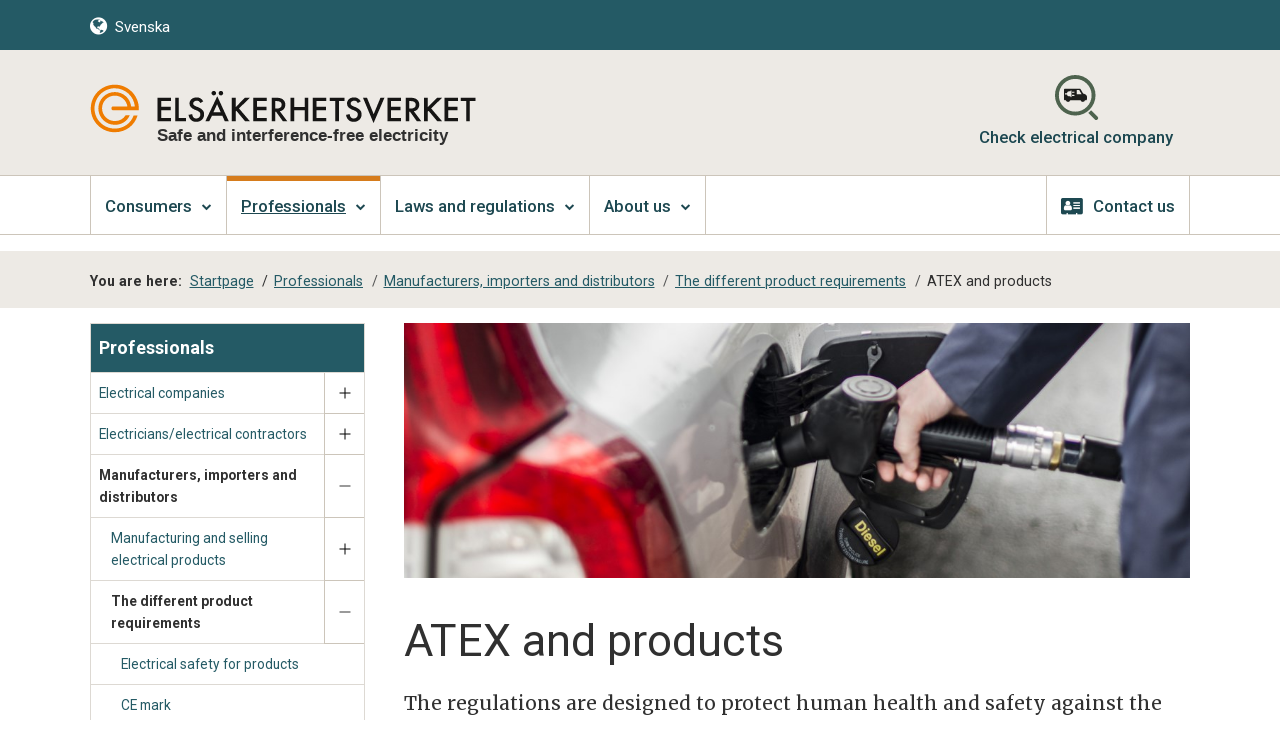

--- FILE ---
content_type: text/html; charset=utf-8
request_url: https://www.elsakerhetsverket.se/en/professionals/manufacturers-importers-and-distributors/the-different-product-requirements/atex-and-products/
body_size: 16456
content:


<!DOCTYPE HTML>

<!--[if lt IE 9]><html lang="en" class="no-js lt-ie9"><![endif]-->
<!--[if IE 9]><html lang="en" class="no-js ie9"><![endif]-->
<!--[if gt IE 9]><!-->
<html lang="en" class="no-js">
<!--<![endif]-->

<head>
    <meta charset="utf-8">

    <title>ATEX and products | Els&#228;kerhetsverket</title>
    <meta name='pageid' content="185558">
    <link href="/assets/sass/css?v=VU0R_1J2SE2BpKwvmlLUzYNNVZZBiOxRyWaLUv6A2fQ1" rel="stylesheet"/>

    <link rel="shortcut icon" href="/assets/images/favicon.ico">
    <link rel="canonical" href="https://www.elsakerhetsverket.se/en/professionals/manufacturers-importers-and-distributors/the-different-product-requirements/atex-and-products/" />
    <!-- Social -->
    <meta property="og:title" content="ATEX and products | Els&#228;kerhetsverket" />
    <meta property="og:description" content="The regulations are designed to protect human health and safety against the risks that may arise from the use of equipment and safety systems in potentially explosive atmospheres." />

    <meta property="og:url" content="https://www.elsakerhetsverket.se/en/professionals/manufacturers-importers-and-distributors/the-different-product-requirements/atex-and-products/">
    <meta property="og:site_name" content="Elsäkerhetsverket">
            <meta property="og:image" content="https://www.elsakerhetsverket.se/globalassets/bilder/1-toppbilder-1110x360/lag-och-ratt/atex-tankning-mostphotos.jpg">
    
    


<!-- SDG meta -->
<meta name="sdg-tag" content="sdg" />
<meta name="DC.ISO3166" content="SE" />
<meta name="DC.Service" content="information" />
<meta name="policy-code" content="M2" />
<!-- End of SDG meta-->



    <meta property="og:image" content="https://www.elsakerhetsverket.se/assets/images/framework/og_elsakerhetsverket.png">

    <!-- for Google -->
    <meta name="description" content="The regulations are designed to protect human health and safety against the risks that may arise from the use of equipment and safety systems in potentially explosive atmospheres.">
    <meta name="viewport" content="width=device-width, initial-scale=1.0">
    <!-- Misc -->
    <meta http-equiv="x-ua-compatible" content="IE=edge">
    <script src="/assets/js/libs/modernizr.custom.js"></script>
    <script src="/assets/js/responsive-switch.min.js"></script>

    <!--[if lt IE 9]>
    <script src="http://html5shim.googlecode.com/svn/trunk/html5.js"></script>
    <![endif]-->

    <script src='https://www.google.com/recaptcha/api.js' defer="defer"></script>

    <script type="text/javascript">
        window.addEventListener('CookieInformationConsentGiven', function (event) {
            var cookieCategories = ["cookie_cat_functional", "cookie_cat_statistic", "cookie_cat_marketing"];
            var consented = cookieCategories.filter(cat => window.CookieInformation.getConsentGivenFor(cat));
            window.dispatchEvent(new CustomEvent("elsak-cookieConsentGiven", { detail: consented }));
        });
    </script>

    
<script id="CookieConsent" src="https://policy.app.cookieinformation.com/uc.js" data-culture="EN" type="text/javascript"></script>


</head>

<body itemscope itemtype="http://schema.org/WebPage">
    <!--class=""-->

    



<header class="page-header">
    <div id="skip-links">
        <a class="gotocontent" href="#maincontent">Go to content</a>
        <a class="gotomenu" href="#nav-primary">Go to Main menu</a>
    </div>

    <!-- Netigate Widget -->
    <script>
        (function (w, d, s, o, f, js, fjs) {
            w["NetigateWidget"] = o;
            w[o] = w[o] || function () {
                (w[o].q = w[o].q || []).push(arguments);
            }, js = d.createElement(s), fjs = d.getElementsByTagName(s)[0], js.id = o, js.src = f, js.async = 1, fjs.parentNode.insertBefore(js, fjs);
        })(window, document, "script", "ntgtWidget", "https://widget.netigate.se/prod/widget.min.js?v=2026-01-14T09:1");
        ntgtWidget("widgetId", "981d64a7-7968-4d50-9068-ca4010efa337");

        function elsakSurveyInit() {
            document.removeEventListener("DOMContentLoaded", elsakSurveyInit);
            window.removeEventListener("load", elsakSurveyInit);

            if (!document.cookie.split(';').some(c => c.trim().split('=')[0] === 'elsakclosesurvey')) {
                window.ntgtWidgetTrigger = window.ntgtWidgetTrigger || function () { console.error("Problem getting and/or triggering survey"); };
                setTimeout(function () {
                    try {
                        ntgtWidgetTrigger();
                        var closeButton = document.querySelector('.ntgtCloseButton');
                        closeButton != null && closeButton.closest('div').parentNode.classList.add('survey-wrapper');

                        window.addEventListener("message", (event) => {
                            if (event.origin === "https://www.netigate.se" && event.data == "DONE!") {
                                var d = new Date();
                                d.setTime(d.getTime() + (7 * 24 * 60 * 60 * 1000));
                                document.cookie = 'elsakclosesurvey=true; expires=' + d.toUTCString() + '; path=/';
                            }
                        }, false);

                        closeButton.addEventListener('click', (e) => {
                            e.preventDefault();
                            var conf = confirm('Är du säker att du vill stänga undersökningsrutan?');
                            if (conf) {
                                var d = new Date();
                                d.setTime(d.getTime() + (7 * 24 * 60 * 60 * 1000));
                                document.cookie = 'elsakclosesurvey=true; expires=' + d.toUTCString() + '; path=/';
                                return;
                            }
                            e.stopPropagation();
                        });
                    }
                        catch { }
                }, 3000);
            }
        }

        document.addEventListener("DOMContentLoaded", elsakSurveyInit);
        window.addEventListener("load", elsakSurveyInit);
    </script>
    <!-- End Netigate Widget -->

    <div class="alert alert-top clearfix">
    </div>

    <!-- Banner-->

    <div class="page-header-bg">
        <div class="nav-audience-adapted-background ">
            <div class="l-centered ">
                <div id="audience-div" class="div-audience-adapted cart-active ">

                    <ul>





<li class="nav-item-secondary"><a itemprop="url" href="/"><div itemprop="name"> <span class="fa fa-globe"></span><div class='serviceText'>Svenska</div></div></a></li>













                    </ul>

                </div>

            </div>
        </div>
        <div class="l-centered padded">

            <div>
                <div itemscope itemtype="http://schema.org/Organization" class="logo">
                        <a href="/en/">
                            <img src="/assets/images/framework/elsakerhetsverket.svg" width="529" height="65" itemprop="logo" alt="Elsäkerhetsverket logotype, Link to startpage">
                            <span class="is-hidden" itemprop="name">Els&auml;kerhetsverket</span>
                            <div id="visionHeader" class="visionHeader">
                                
			Safe and interference-free electricity
		
                            </div>
                        </a>
                </div>

            </div>
            <div>
                <nav class="div-service div-top" aria-label="Hjälpmedelsmeny">
                    <ul itemscope="itemscope" itemtype="http://schema.org/SiteNavigationElement">



    <li class="nav-item-secondary hide-on-mobile-menu">
        <a itemprop="url" href="" aria-label="Koppla s&#228;kert">
            <div class="headerIcons  hide ">
                <svg class="svgIconWrapper kopplasakert" xmlns="http://www.w3.org/2000/svg" fill="none" viewBox="0 0 23 26">
                    <path class="svgIcon ks-top" d="M11.5 0c6.341 0 11.517 5.203 11.517 11.617H19.23c0-4.305-3.463-7.797-7.73-7.797h.017c-4.267 0-7.73 3.493-7.73 7.797H0C0 5.203 5.159 0 11.517 0H11.5z" />
                    <path class="svgIcon ks-middle" d="M15.1 10.459l-3.668 1.383L13.42 6.31c.102-.311-.189-.605-.498-.484L9.17 7.296 7.764 14.52a.383.383 0 0 0 .497.433l2.862-1.072-.24 2.818-1.028-.675.84 4.201 2.845-3.198-1.286.052 3.17-6.172c.155-.224-.068-.518-.325-.45z" />
                    <path class="svgIcon ks-bottom" d="M11.517 26C5.176 26 0 20.797 0 14.383h3.788c0 4.305 3.462 7.797 7.73 7.797H11.5c4.268 0 7.73-3.492 7.73-7.797h3.787C23.017 20.78 17.858 26 11.5 26h.017z" />
                </svg>
                <div class="serviceText">Koppla s&#228;kert</div>
            </div>
        </a>
    </li>
    <li class="nav-item-secondary hide-on-mobile-menu">
        <a itemprop="url" href="/kollaelforetaget/" aria-label="Check electrical company">
            <div class="headerIcons ">
                <svg class="svgIconWrapper checkelectricitycompany" xmlns="http://www.w3.org/2000/svg" viewBox="0 0 77.53 80.99">
                    <g data-name="Lager 2">
                        <g data-name="Lager 1">
                            <path class="cls-1" d="M50.71,33.37s-3.62-6.3-4.44-7.45a2.81,2.81,0,0,0-2.55-1.36H18.53a2.26,2.26,0,0,0-2.36,2.52V43.53c0,2.18,2.72,2.11,2.72,2.11h.83a4.08,4.08,0,0,0,7.73,0h18.8a4.08,4.08,0,0,0,7.74,0h1.07a2.37,2.37,0,0,0,2.56-2.27v-4C57.62,34.67,50.71,33.37,50.71,33.37ZM29.77,39.3c0,.42-.54.63-1,.63s-1-.21-1-.63v-.83H25.05a3.51,3.51,0,0,1-3.26-3c0-.12,0-.29-.28-.29H18.09l0-2.53h3.4c.29,0,.25-.17.28-.3a3.51,3.51,0,0,1,3.26-3h2.78v-1c0-.41.54-.62,1-.62s1,.21,1,.62Zm4.88-1.66h-4.1V35.77h4.1c.43,0,.65.52.65.94S35.08,37.64,34.65,37.64Zm0-5.82h-4.1V30h4.1c.43,0,.65.52.65.93S35.08,31.82,34.65,31.82Zm4.6,2.84V27.08h4.39L48,34.66Z" />
                            <path class="cls-2" d="M36.48,7A29.49,29.49,0,1,1,7,36.48,29.52,29.52,0,0,1,36.48,7m0-7A36.49,36.49,0,1,0,73,36.48,36.48,36.48,0,0,0,36.48,0Z" />
                            <path class="cls-2" d="M76.51,80a3.49,3.49,0,0,1-4.93,0L59.91,68.3l5.21-4.64L76.51,75A3.49,3.49,0,0,1,76.51,80Z" />
                        </g>
                    </g>
                </svg>
                <div class="serviceText">Check electrical company</div>
            </div>
        </a>
    </li>




                    </ul>
                </nav>
                <nav class="nav-mobile is-hidden is-invisible" aria-label="Hjälpmedelsmeny mobil">
                    <ul itemscope="itemscope" itemtype="http://schema.org/SiteNavigationElement">



        <li class="primary-menu  mobilemenuFirst">
            <a itemprop="url" href="/en/consumers/">
                <div itemprop="name">Consumers</div>
                <p itemprop="description">Consumers</p>
            </a>
                <ul>
                            <li class=" mobilemenuSub">
            <a href="/en/consumers/you-are-responsible-for-your-electricity/" title="You are responsible for your electricity">You are responsible for your electricity</a>
        </li>
        <li class="is-parent mobilemenuSub">
            <a href="/en/consumers/your-electrical-products/" title="Your electrical products">Your electrical products</a>
            <ul>
                        <li class=" mobilemenuSub">
            <a href="/en/consumers/your-electrical-products/check-your-electrical-products/" title="Check your electrical products">Check your electrical products</a>
        </li>
        <li class=" mobilemenuSub">
            <a href="/en/consumers/your-electrical-products/checklist-when-buying-products/" title="Checklist when buying products">Checklist when buying products</a>
        </li>
        <li class=" mobilemenuSub">
            <a href="/en/consumers/your-electrical-products/making-modifying-and-repairing-electrical-products/" title="Making, modifying and repairing electrical products">Making, modifying and repairing electrical products</a>
        </li>

            </ul>
        </li>
        <li class="is-parent mobilemenuSub">
            <a href="/en/consumers/your-electrical-system/" title="Your electrical system">Your electrical system</a>
            <ul>
                        <li class=" mobilemenuSub">
            <a href="/en/consumers/your-electrical-system/check-your-electrical-system/" title="Check your electrical system">Check your electrical system</a>
        </li>

            </ul>
        </li>
        <li class=" mobilemenuSub">
            <a href="/en/consumers/electrical-work-you-can-do-yourself/" title="Electrical work you can do yourself">Electrical work you can do yourself</a>
        </li>
        <li class=" mobilemenuSub">
            <a href="/en/consumers/when-you-hire-an-electrical-installation-company/" title="When you hire an electrical installation company">When you hire an electrical installation company</a>
        </li>
        <li class=" mobilemenuSub">
            <a href="/en/consumers/if-an-accident-happens/" title="If an accident happens">If an accident happens</a>
        </li>

                </ul>
        </li>
        <li class="primary-menu  mobilemenuFirst">
            <a itemprop="url" href="/en/professionals/">
                <div itemprop="name">Professionals</div>
                <p itemprop="description">Professionals</p>
            </a>
                <ul>
                            <li class="is-parent mobilemenuSub">
            <a href="/en/professionals/electrical-installation-companies/" title="Electrical companies">Electrical companies</a>
            <ul>
                        <li class="is-parent mobilemenuSub">
            <a href="/en/professionals/electrical-installation-companies/register-your-company/" title="Register your company">Register your company</a>
            <ul>
                        <li class=" mobilemenuSub">
            <a href="/en/professionals/electrical-installation-companies/register-your-company/registering-a-foreign-company/" title="Registering a foreign company">Registering a foreign company</a>
        </li>

            </ul>
        </li>
        <li class=" mobilemenuSub">
            <a href="/en/professionals/electrical-installation-companies/change-information-in-the-register/" title="Change information in the register">Change information in the register</a>
        </li>
        <li class=" mobilemenuSub">
            <a href="/en/professionals/electrical-installation-companies/corporate-responsibility/" title="Corporate responsibility">Corporate responsibility</a>
        </li>
        <li class=" mobilemenuSub">
            <a href="/en/professionals/electrical-installation-companies/self-audit-scheme/" title="Self audit scheme">Self audit scheme</a>
        </li>
        <li class="is-parent mobilemenuSub">
            <a href="/en/professionals/electrical-installation-companies/activity-types/" title="Activity types">Activity types</a>
            <ul>
                        <li class=" mobilemenuSub">
            <a href="/en/professionals/electrical-installation-companies/activity-types/link-between-activity-type-and-authorisation/" title="Link between activity type and authorisation">Link between activity type and authorisation</a>
        </li>

            </ul>
        </li>
        <li class=" mobilemenuSub">
            <a href="/en/professionals/electrical-installation-companies/compliance-officer/" title="Compliance officer">Compliance officer</a>
        </li>
        <li class=" mobilemenuSub">
            <a href="/en/professionals/electrical-installation-companies/which-companies-are-electrical-installation-companies/" title="Which companies are electrical installation companies?">Which companies are electrical installation companies?</a>
        </li>

            </ul>
        </li>
        <li class="is-parent mobilemenuSub">
            <a href="/en/professionals/authorised-electricians/" title="Electricians/electrical contractors">Electricians/electrical contractors</a>
            <ul>
                        <li class="is-parent mobilemenuSub">
            <a href="/en/professionals/authorised-electricians/if-you-are-an-authorised-electrician/" title="If you are an authorised electrician/electrical contractor">If you are an authorised electrician/electrical contractor</a>
            <ul>
                        <li class=" mobilemenuSub">
            <a href="/en/professionals/authorised-electricians/if-you-are-an-authorised-electrician/working-as-an-authorised-electrician/" title="Working as an authorised electrician/electrical contractor">Working as an authorised electrician/electrical contractor</a>
        </li>
        <li class=" mobilemenuSub">
            <a href="/en/professionals/authorised-electricians/if-you-are-an-authorised-electrician/compliance-officer/" title="Compliance officer">Compliance officer</a>
        </li>

            </ul>
        </li>
        <li class="is-parent mobilemenuSub">
            <a href="/en/professionals/authorised-electricians/becoming-an-authorised-electrician/" title="Becoming an authorised electrician/electrical contractor">Becoming an authorised electrician/electrical contractor</a>
            <ul>
                        <li class="is-parent mobilemenuSub">
            <a href="/en/professionals/authorised-electricians/becoming-an-authorised-electrician/qualifications-gained-abroad/" title="Qualifications gained abroad">Qualifications gained abroad</a>
            <ul>
                        <li class=" mobilemenuSub">
            <a href="/en/professionals/authorised-electricians/becoming-an-authorised-electrician/qualifications-gained-abroad/regulated-profession-in-the-eea/" title="Regulated profession in the EEA">Regulated profession in the EEA</a>
        </li>
        <li class=" mobilemenuSub">
            <a href="/en/professionals/authorised-electricians/becoming-an-authorised-electrician/qualifications-gained-abroad/regulated-education-in-the-eea/" title="Regulated education in the EEA">Regulated education in the EEA</a>
        </li>
        <li class=" mobilemenuSub">
            <a href="/en/professionals/authorised-electricians/becoming-an-authorised-electrician/qualifications-gained-abroad/education-from-a-country-outside-sweden/" title="Education from a country outside Sweden">Education from a country outside Sweden</a>
        </li>

            </ul>
        </li>
        <li class=" mobilemenuSub">
            <a href="/en/professionals/authorised-electricians/becoming-an-authorised-electrician/applying-for-authorisation/" title="Apply for authorisation">Apply for authorisation</a>
        </li>
        <li class=" mobilemenuSub">
            <a href="/en/professionals/authorised-electricians/becoming-an-authorised-electrician/education/" title="Education">Education</a>
        </li>
        <li class=" mobilemenuSub">
            <a href="/en/professionals/authorised-electricians/becoming-an-authorised-electrician/practical-experience/" title="Practical experience">Practical experience</a>
        </li>
        <li class=" mobilemenuSub">
            <a href="/en/professionals/authorised-electricians/becoming-an-authorised-electrician/requirements-for-a/" title="Requirements for A">Requirements for A</a>
        </li>
        <li class=" mobilemenuSub">
            <a href="/en/professionals/authorised-electricians/becoming-an-authorised-electrician/requirements-for-al/" title="Requirements for AL">Requirements for AL</a>
        </li>
        <li class=" mobilemenuSub">
            <a href="/en/professionals/authorised-electricians/becoming-an-authorised-electrician/requirements-for-b/" title="Requirements for B">Requirements for B</a>
        </li>

            </ul>
        </li>
        <li class="is-parent mobilemenuSub">
            <a href="/en/professionals/authorised-electricians/what-is-authorisation/" title="What is authorisation?">What is authorisation?</a>
            <ul>
                        <li class=" mobilemenuSub">
            <a href="/en/professionals/authorised-electricians/what-is-authorisation/authorisation-types/" title="Authorisation types">Authorisation types</a>
        </li>

            </ul>
        </li>
        <li class=" mobilemenuSub">
            <a href="/en/professionals/authorised-electricians/working-with-electrical-installations/" title="Working with electrical installations">Working with electrical installations</a>
        </li>

            </ul>
        </li>
        <li class="is-parent mobilemenuSub">
            <a href="/en/professionals/manufacturers-importers-and-distributors/" title="Manufacturers, importers and distributors">Manufacturers, importers and distributors</a>
            <ul>
                        <li class="is-parent mobilemenuSub">
            <a href="/en/professionals/manufacturers-importers-and-distributors/manufacturing-and-selling-electrical-products/" title="Manufacturing and selling electrical products">Manufacturing and selling electrical products</a>
            <ul>
                        <li class=" mobilemenuSub">
            <a href="/en/professionals/manufacturers-importers-and-distributors/manufacturing-and-selling-electrical-products/new-to-the-industry/" title="New to the industry">New to the industry</a>
        </li>
        <li class=" mobilemenuSub">
            <a href="/en/professionals/manufacturers-importers-and-distributors/manufacturing-and-selling-electrical-products/distributor/" title="Distributor">Distributor</a>
        </li>
        <li class=" mobilemenuSub">
            <a href="/en/professionals/manufacturers-importers-and-distributors/manufacturing-and-selling-electrical-products/manufacturer/" title="Manufacturer">Manufacturer</a>
        </li>
        <li class=" mobilemenuSub">
            <a href="/en/professionals/manufacturers-importers-and-distributors/manufacturing-and-selling-electrical-products/importer/" title="Importer">Importer</a>
        </li>

            </ul>
        </li>
        <li class="is-parent mobilemenuSub">
            <a href="/en/professionals/manufacturers-importers-and-distributors/the-different-product-requirements/" title="The different product requirements">The different product requirements</a>
            <ul>
                        <li class=" mobilemenuSub">
            <a href="/en/professionals/manufacturers-importers-and-distributors/the-different-product-requirements/electrical-safety-for-products/" title="Electrical safety for products">Electrical safety for products</a>
        </li>
        <li class=" mobilemenuSub">
            <a href="/en/professionals/manufacturers-importers-and-distributors/the-different-product-requirements/ce-mark/" title="CE mark">CE mark</a>
        </li>
        <li class=" mobilemenuSub">
            <a href="/en/professionals/manufacturers-importers-and-distributors/the-different-product-requirements/eu-declaration-of-conformity/" title="EU declaration of conformity">EU declaration of conformity</a>
        </li>
        <li class="is-parent mobilemenuSub">
            <a href="/en/professionals/manufacturers-importers-and-distributors/the-different-product-requirements/other-markings/" title="Other markings">Other markings</a>
            <ul>
                        <li class=" mobilemenuSub">
            <a href="/en/professionals/manufacturers-importers-and-distributors/the-different-product-requirements/other-markings/ip-code/" title="IP code">IP code</a>
        </li>
        <li class=" mobilemenuSub">
            <a href="/en/professionals/manufacturers-importers-and-distributors/the-different-product-requirements/other-markings/protection-classes-for-electrical-equipment/" title="Protection classes for electrical equipment">Protection classes for electrical equipment</a>
        </li>

            </ul>
        </li>
        <li class=" mobilemenuSub">
            <a href="/en/professionals/manufacturers-importers-and-distributors/the-different-product-requirements/emc-and-products/" title="EMC and products">EMC and products</a>
        </li>
        <li class=" mobilemenuSub">
            <a href="/en/professionals/manufacturers-importers-and-distributors/the-different-product-requirements/atex-and-products/" title="ATEX and products">ATEX and products</a>
        </li>
        <li class=" mobilemenuSub">
            <a href="/en/professionals/manufacturers-importers-and-distributors/the-different-product-requirements/electrically-safe-toys/" title="Electrically safe toys">Electrically safe toys</a>
        </li>
        <li class=" mobilemenuSub">
            <a href="/en/professionals/manufacturers-importers-and-distributors/the-different-product-requirements/mutual-recognition-of-goods/" title="Mutual recognition of goods">Mutual recognition of goods</a>
        </li>

            </ul>
        </li>
        <li class="is-parent mobilemenuSub">
            <a href="/en/professionals/manufacturers-importers-and-distributors/when-a-product-is-deficient/" title="When a product is deficient">When a product is deficient</a>
            <ul>
                        <li class=" mobilemenuSub">
            <a href="/en/professionals/manufacturers-importers-and-distributors/when-a-product-is-deficient/your-duty-to-provide-notifications/" title="Your duty to provide notifications">Your duty to provide notifications</a>
        </li>

            </ul>
        </li>

            </ul>
        </li>

                </ul>
        </li>
        <li class="primary-menu  mobilemenuFirst">
            <a itemprop="url" href="/en/laws-and-regulations/">
                <div itemprop="name">Laws and regulations</div>
                <p itemprop="description">Laws and regulations</p>
            </a>
                <ul>
                            <li class=" mobilemenuSub">
            <a href="/en/laws-and-regulations/regulations-in-numerical-order/" title="Regulations in numerical order">Regulations in numerical order</a>
        </li>
        <li class=" mobilemenuSub">
            <a href="/en/laws-and-regulations/repealed-regulations/" title="Repealed regulations">Repealed regulations</a>
        </li>
        <li class=" mobilemenuSub">
            <a href="/en/laws-and-regulations/report-illegal-electrical-installation-work-to-the-police/" title="Report illegal electrical installation work to the police">Report illegal electrical installation work to the police</a>
        </li>

                </ul>
        </li>
        <li class="primary-menu  mobilemenuFirst">
            <a itemprop="url" href="/en/about-us/">
                <div itemprop="name">About us</div>
                <p itemprop="description">About us</p>
            </a>
                <ul>
                            <li class="is-parent mobilemenuSub">
            <a href="/en/about-us/our-mission/" title="Our mission">Our mission</a>
            <ul>
                        <li class=" mobilemenuSub">
            <a href="/en/about-us/our-mission/electrical-accidents/" title="Electrical accidents">Electrical accidents</a>
        </li>
        <li class=" mobilemenuSub">
            <a href="/en/about-us/our-mission/product-safety/" title="Product safety">Product safety</a>
        </li>
        <li class=" mobilemenuSub">
            <a href="/en/about-us/our-mission/electrical-installations/" title="Electrical installations">Electrical installations</a>
        </li>
        <li class=" mobilemenuSub">
            <a href="/en/about-us/our-mission/electromagnetic-compatibility/" title="Electromagnetic compatibility">Electromagnetic compatibility</a>
        </li>

            </ul>
        </li>
        <li class=" mobilemenuSub">
            <a href="/en/about-us/organisation/" title="Organisation">Organisation</a>
        </li>
        <li class="is-parent mobilemenuSub">
            <a href="/en/about-us/personal-data-processing/" title="Personal data processing">Personal data processing</a>
            <ul>
                        <li class=" mobilemenuSub">
            <a href="/en/about-us/personal-data-processing/how-we-process-your-personal-data/" title="How we process your personal data">How we process your personal data</a>
        </li>
        <li class=" mobilemenuSub">
            <a href="/en/about-us/personal-data-processing/your-rights/" title="Your rights">Your rights</a>
        </li>
        <li class=" mobilemenuSub">
            <a href="/en/about-us/personal-data-processing/when-you-provide-personal-data/" title="When you provide personal data">When you provide personal data</a>
        </li>
        <li class=" mobilemenuSub">
            <a href="/en/about-us/personal-data-processing/social-media/" title="Social media">Social media</a>
        </li>

            </ul>
        </li>
        <li class="is-parent mobilemenuSub">
            <a href="/en/about-us/electrical-safety-in-sweden/" title="Electrical safety in Sweden">Electrical safety in Sweden</a>
            <ul>
                        <li class=" mobilemenuSub">
            <a href="/en/about-us/electrical-safety-in-sweden/the-owners-responsibility-for-the-electrical-installation/" title="The owner&#39;s responsibility for the electrical installation">The owner&#39;s responsibility for the electrical installation</a>
        </li>
        <li class=" mobilemenuSub">
            <a href="/en/about-us/electrical-safety-in-sweden/work-as-an-electrician/" title="Work as an electrician">Work as an electrician</a>
        </li>
        <li class=" mobilemenuSub">
            <a href="/en/about-us/electrical-safety-in-sweden/if-something-goes-wrong/" title="Has something gone wrong?">Has something gone wrong?</a>
        </li>
        <li class=" mobilemenuSub">
            <a href="/en/about-us/electrical-safety-in-sweden/selling-electrical-products/" title="Selling electrical products">Selling electrical products</a>
        </li>
        <li class=" mobilemenuSub">
            <a href="/en/about-us/electrical-safety-in-sweden/authorised-electrician/" title="Authorised electrician">Authorised electrician</a>
        </li>
        <li class=" mobilemenuSub">
            <a href="/en/about-us/electrical-safety-in-sweden/register-an-electrical-company/" title="Register an electrical company">Register an electrical company</a>
        </li>
        <li class=" mobilemenuSub">
            <a href="/en/about-us/electrical-safety-in-sweden/rules-and-responsibilities/" title="Rules and responsibilities">Rules and responsibilities</a>
        </li>
        <li class=" mobilemenuSub">
            <a href="/en/about-us/electrical-safety-in-sweden/self-audit-scheme/" title="Self audit scheme">Self audit scheme</a>
        </li>

            </ul>
        </li>

                </ul>
        </li>
        <li class="primary-menu  mobilemenuFirst">
            <a itemprop="url" href="/en/contact-us/">
                <div itemprop="name">Contact us</div>
                <p itemprop="description">Contact us</p>
            </a>
        </li>

<li class="seperator rightmenu_seperator">&nbsp;</li>
        <li class="right-menu">
            <a itemprop="url" href="/kollaelforetaget/">
                <div class="headerIcons ">
                    <img src="/assets/images/kollaelforetaget.svg" alt="" />
                    <div class="serviceText">Check electrical company</div>
                </div>
            </a>
        </li>






<li class="nav-item-secondary"><a itemprop="url" href="/"><div itemprop="name"> <span class="fa fa-globe"></span><div class='serviceText'>Svenska</div></div></a></li>
















    <li class="nav-item-secondary hide-on-mobile-menu">
        <a itemprop="url" href="" aria-label="Koppla s&#228;kert">
            <div class="headerIcons  hide ">
                <svg class="svgIconWrapper kopplasakert" xmlns="http://www.w3.org/2000/svg" fill="none" viewBox="0 0 23 26">
                    <path class="svgIcon ks-top" d="M11.5 0c6.341 0 11.517 5.203 11.517 11.617H19.23c0-4.305-3.463-7.797-7.73-7.797h.017c-4.267 0-7.73 3.493-7.73 7.797H0C0 5.203 5.159 0 11.517 0H11.5z" />
                    <path class="svgIcon ks-middle" d="M15.1 10.459l-3.668 1.383L13.42 6.31c.102-.311-.189-.605-.498-.484L9.17 7.296 7.764 14.52a.383.383 0 0 0 .497.433l2.862-1.072-.24 2.818-1.028-.675.84 4.201 2.845-3.198-1.286.052 3.17-6.172c.155-.224-.068-.518-.325-.45z" />
                    <path class="svgIcon ks-bottom" d="M11.517 26C5.176 26 0 20.797 0 14.383h3.788c0 4.305 3.462 7.797 7.73 7.797H11.5c4.268 0 7.73-3.492 7.73-7.797h3.787C23.017 20.78 17.858 26 11.5 26h.017z" />
                </svg>
                <div class="serviceText">Koppla s&#228;kert</div>
            </div>
        </a>
    </li>
    <li class="nav-item-secondary hide-on-mobile-menu">
        <a itemprop="url" href="/kollaelforetaget/" aria-label="Check electrical company">
            <div class="headerIcons ">
                <svg class="svgIconWrapper checkelectricitycompany" xmlns="http://www.w3.org/2000/svg" viewBox="0 0 77.53 80.99">
                    <g data-name="Lager 2">
                        <g data-name="Lager 1">
                            <path class="cls-1" d="M50.71,33.37s-3.62-6.3-4.44-7.45a2.81,2.81,0,0,0-2.55-1.36H18.53a2.26,2.26,0,0,0-2.36,2.52V43.53c0,2.18,2.72,2.11,2.72,2.11h.83a4.08,4.08,0,0,0,7.73,0h18.8a4.08,4.08,0,0,0,7.74,0h1.07a2.37,2.37,0,0,0,2.56-2.27v-4C57.62,34.67,50.71,33.37,50.71,33.37ZM29.77,39.3c0,.42-.54.63-1,.63s-1-.21-1-.63v-.83H25.05a3.51,3.51,0,0,1-3.26-3c0-.12,0-.29-.28-.29H18.09l0-2.53h3.4c.29,0,.25-.17.28-.3a3.51,3.51,0,0,1,3.26-3h2.78v-1c0-.41.54-.62,1-.62s1,.21,1,.62Zm4.88-1.66h-4.1V35.77h4.1c.43,0,.65.52.65.94S35.08,37.64,34.65,37.64Zm0-5.82h-4.1V30h4.1c.43,0,.65.52.65.93S35.08,31.82,34.65,31.82Zm4.6,2.84V27.08h4.39L48,34.66Z" />
                            <path class="cls-2" d="M36.48,7A29.49,29.49,0,1,1,7,36.48,29.52,29.52,0,0,1,36.48,7m0-7A36.49,36.49,0,1,0,73,36.48,36.48,36.48,0,0,0,36.48,0Z" />
                            <path class="cls-2" d="M76.51,80a3.49,3.49,0,0,1-4.93,0L59.91,68.3l5.21-4.64L76.51,75A3.49,3.49,0,0,1,76.51,80Z" />
                        </g>
                    </g>
                </svg>
                <div class="serviceText">Check electrical company</div>
            </div>
        </a>
    </li>




                    </ul>
                </nav>
            </div>
        </div>
    </div>



    <nav class="nav-primary in collapse " name="nav-primary" id="nav-primary" aria-label="Huvudnavigation">
        <div class=l-centered>
            <ul class="nav-items ">




    <li class="primary-menu has-children  topfirst">
        <!--class="is-expanded"-->
        <a itemprop="url" href="/en/consumers/">
            <div itemprop="name">Consumers</div>
        </a>
        

        <ul>
                <li class="  topsecond"><a href="/en/consumers/you-are-responsible-for-your-electricity/" class="topnavsub">You are responsible for your electricity</a></li>
    <li class="  topsecond"><a href="/en/consumers/your-electrical-products/" class="topnavsub">Your electrical products</a></li>
    <li class="  topsecond"><a href="/en/consumers/your-electrical-system/" class="topnavsub">Your electrical system</a></li>
    <li class="  topsecond"><a href="/en/consumers/electrical-work-you-can-do-yourself/" class="topnavsub">Electrical work you can do yourself</a></li>
    <li class="  topsecond"><a href="/en/consumers/when-you-hire-an-electrical-installation-company/" class="topnavsub">When you hire an electrical installation company</a></li>
    <li class="  topsecond"><a href="/en/consumers/if-an-accident-happens/" class="topnavsub">If an accident happens</a></li>

        </ul>
    </li>
    <li class="primary-menu is-expanded has-children  topfirst">
        <!--class="is-expanded"-->
        <a itemprop="url" href="/en/professionals/">
            <div itemprop="name">Professionals</div>
        </a>
        

        <ul>
                <li class="  topsecond"><a href="/en/professionals/electrical-installation-companies/" class="topnavsub">Electrical companies</a></li>
    <li class="  topsecond"><a href="/en/professionals/authorised-electricians/" class="topnavsub">Electricians/electrical contractors</a></li>
    <li class="  topsecond"><a href="/en/professionals/manufacturers-importers-and-distributors/" class="topnavsub">Manufacturers, importers and distributors</a></li>

        </ul>
    </li>
    <li class="primary-menu has-children  topfirst">
        <!--class="is-expanded"-->
        <a itemprop="url" href="/en/laws-and-regulations/">
            <div itemprop="name">Laws and regulations</div>
        </a>
        

        <ul>
                <li class="  topsecond"><a href="/en/laws-and-regulations/regulations-in-numerical-order/" class="topnavsub">Regulations in numerical order</a></li>
    <li class="  topsecond"><a href="/en/laws-and-regulations/repealed-regulations/" class="topnavsub">Repealed regulations</a></li>
    <li class="  topsecond"><a href="/en/laws-and-regulations/report-illegal-electrical-installation-work-to-the-police/" class="topnavsub">Report illegal electrical installation work to the police</a></li>

        </ul>
    </li>
    <li class="primary-menu has-children  topfirst">
        <!--class="is-expanded"-->
        <a itemprop="url" href="/en/about-us/">
            <div itemprop="name">About us</div>
        </a>
        

        <ul>
                <li class="  topsecond"><a href="/en/about-us/our-mission/" class="topnavsub">Our mission</a></li>
    <li class="  topsecond"><a href="/en/about-us/organisation/" class="topnavsub">Organisation</a></li>
    <li class="  topsecond"><a href="/en/about-us/personal-data-processing/" class="topnavsub">Personal data processing</a></li>
    <li class="  topsecond"><a href="/en/about-us/electrical-safety-in-sweden/" class="topnavsub">Electrical safety in Sweden</a></li>

        </ul>
    </li>
    <li class="primary-menu   topfirst">
        <!--class="is-expanded"-->
        <a itemprop="url" href="/en/contact-us/">
            <div itemprop="name">Contact us</div>
        </a>
        

        <ul>
            
        </ul>
    </li>



    

            </ul>
        </div>
    </nav>


</header>
    <div id="main-content" class="page-content" role="main">
        <div class="page-content-bg"></div>
        







<div class="nav-breadcrumbs">
    <div class="navWrapper l-centered">
        <span class="text"> You are here:  </span>
        <ul class="" itemscope="" itemtype="http://schema.org/WebPage">
            <li itemtype="http://data-vocabulary.org/Breadcrumb" itemscope="">
                <a itemprop="url" href="/en/">
                    <span itemprop="title">Startpage</span>
                </a>
            </li>
            <li class="divider">/</li>
                        <li itemtype="http://data-vocabulary.org/Breadcrumb" itemscope="">
                <a itemprop="url" href="/link/be1b436e0be74e12a761ddfcf75c20d1.aspx">
                    <span itemprop="title">Professionals</span>
                </a>
            </li>
            <li class="sep">/</li>
            <li itemtype="http://data-vocabulary.org/Breadcrumb" itemscope="">
                <a itemprop="url" href="/link/06065be96fe24b4fb31c66b89180bf08.aspx">
                    <span itemprop="title">Manufacturers, importers and distributors</span>
                </a>
            </li>
            <li class="sep">/</li>
            <li itemtype="http://data-vocabulary.org/Breadcrumb" itemscope="">
                <a itemprop="url" href="/link/a7ad95a713e849ebba402ae042be7bb3.aspx">
                    <span itemprop="title">The different product requirements</span>
                </a>
            </li>
            <li class="sep">/</li>
            <li itemscope="" itemtype="http://data-vocabulary.org/Breadcrumb">
                <span itemprop="title">ATEX and products</span>
            </li>

        </ul>
    </div>
</div>



<div class="l-centered l-flipped">
    <div class="pane page-wrapper">

        <div id="sidebar" class="l-size1of4 l-size1of1-tablet sidebar ">







<nav class="nav-secondary" aria-label="Sidnavigation">

		<div class="sub-nav-content" itemtype="http://schema.org/SiteNavigationElement" itemscope="itemscope">
            <div class="contentWrapper">
                <a class="h-secnav-heading" href="/en/professionals/">Professionals</a>
            </div>
				<ul class="navigation">
					            <li class="has-children parent   subfirst">
                <div class="contentWrapper">
                    <a href="/en/professionals/electrical-installation-companies/">Electrical companies</a>

                <button class="nav-toggle plus" aria-label="Submenu for Electrical companies" aria-expanded="false">
                    <img class="add" src="/assets/images/add.svg" alt="" />
                    <img class="remove hidden" src="/assets/images/remove.svg" alt="" />
                </button>
                </div>
				<ul>
								<li class="has-children parent   subsecond">
                <div class="contentWrapper">
                    <a href="/en/professionals/electrical-installation-companies/register-your-company/">Register your company</a>
                        <button class="nav-toggle plus" aria-label="Submenu for Register your company" aria-expanded="false">
							<img class="add" src="/assets/images/add.svg" alt="" />
							<img class="remove hidden" src="/assets/images/remove.svg" alt="" />
						</button>
                </div>
				<ul>
								<li class="  subthird">
                <div class="contentWrapper">
                    <a href="/en/professionals/electrical-installation-companies/register-your-company/registering-a-foreign-company/">Registering a foreign company</a>
                </div>
			</li>

				</ul>			
			</li>
			<li class="  subsecond">
                <div class="contentWrapper">
                    <a href="/en/professionals/electrical-installation-companies/change-information-in-the-register/">Change information in the register</a>
                </div>
			</li>
			<li class="  subsecond">
                <div class="contentWrapper">
                    <a href="/en/professionals/electrical-installation-companies/corporate-responsibility/">Corporate responsibility</a>
                </div>
			</li>
			<li class="  subsecond">
                <div class="contentWrapper">
                    <a href="/en/professionals/electrical-installation-companies/self-audit-scheme/">Self audit scheme</a>
                </div>
			</li>
			<li class="has-children parent   subsecond">
                <div class="contentWrapper">
                    <a href="/en/professionals/electrical-installation-companies/activity-types/">Activity types</a>
                        <button class="nav-toggle plus" aria-label="Submenu for Activity types" aria-expanded="false">
							<img class="add" src="/assets/images/add.svg" alt="" />
							<img class="remove hidden" src="/assets/images/remove.svg" alt="" />
						</button>
                </div>
				<ul>
								<li class="  subthird">
                <div class="contentWrapper">
                    <a href="/en/professionals/electrical-installation-companies/activity-types/link-between-activity-type-and-authorisation/">Link between activity type and authorisation</a>
                </div>
			</li>

				</ul>			
			</li>
			<li class="  subsecond">
                <div class="contentWrapper">
                    <a href="/en/professionals/electrical-installation-companies/compliance-officer/">Compliance officer</a>
                </div>
			</li>
			<li class="  subsecond">
                <div class="contentWrapper">
                    <a href="/en/professionals/electrical-installation-companies/which-companies-are-electrical-installation-companies/">Which companies are electrical installation companies?</a>
                </div>
			</li>

				</ul>
            </li>
            <li class="has-children parent   subfirst">
                <div class="contentWrapper">
                    <a href="/en/professionals/authorised-electricians/">Electricians/electrical contractors</a>

                <button class="nav-toggle plus" aria-label="Submenu for Electricians/electrical contractors" aria-expanded="false">
                    <img class="add" src="/assets/images/add.svg" alt="" />
                    <img class="remove hidden" src="/assets/images/remove.svg" alt="" />
                </button>
                </div>
				<ul>
								<li class="has-children parent   subsecond">
                <div class="contentWrapper">
                    <a href="/en/professionals/authorised-electricians/if-you-are-an-authorised-electrician/">If you are an authorised electrician/electrical contractor</a>
                        <button class="nav-toggle plus" aria-label="Submenu for If you are an authorised electrician/electrical contractor" aria-expanded="false">
							<img class="add" src="/assets/images/add.svg" alt="" />
							<img class="remove hidden" src="/assets/images/remove.svg" alt="" />
						</button>
                </div>
				<ul>
								<li class="  subthird">
                <div class="contentWrapper">
                    <a href="/en/professionals/authorised-electricians/if-you-are-an-authorised-electrician/working-as-an-authorised-electrician/">Working as an authorised electrician/electrical contractor</a>
                </div>
			</li>
			<li class="  subthird">
                <div class="contentWrapper">
                    <a href="/en/professionals/authorised-electricians/if-you-are-an-authorised-electrician/compliance-officer/">Compliance officer</a>
                </div>
			</li>

				</ul>			
			</li>
			<li class="has-children parent   subsecond">
                <div class="contentWrapper">
                    <a href="/en/professionals/authorised-electricians/becoming-an-authorised-electrician/">Becoming an authorised electrician/electrical contractor</a>
                        <button class="nav-toggle plus" aria-label="Submenu for Becoming an authorised electrician/electrical contractor" aria-expanded="false">
							<img class="add" src="/assets/images/add.svg" alt="" />
							<img class="remove hidden" src="/assets/images/remove.svg" alt="" />
						</button>
                </div>
				<ul>
								<li class="has-children parent   subthird">
                <div class="contentWrapper">
                    <a href="/en/professionals/authorised-electricians/becoming-an-authorised-electrician/qualifications-gained-abroad/">Qualifications gained abroad</a>
                        <button class="nav-toggle plus" aria-label="Submenu for Qualifications gained abroad" aria-expanded="false">
							<img class="add" src="/assets/images/add.svg" alt="" />
							<img class="remove hidden" src="/assets/images/remove.svg" alt="" />
						</button>
                </div>
				<ul>
						<li class="   subforth">
        <div class="contentWrapper">
            <a href="/en/professionals/authorised-electricians/becoming-an-authorised-electrician/qualifications-gained-abroad/regulated-profession-in-the-eea/">Regulated profession in the EEA</a>
        </div>
	</li>
	<li class="   subforth">
        <div class="contentWrapper">
            <a href="/en/professionals/authorised-electricians/becoming-an-authorised-electrician/qualifications-gained-abroad/regulated-education-in-the-eea/">Regulated education in the EEA</a>
        </div>
	</li>
	<li class="   subforth">
        <div class="contentWrapper">
            <a href="/en/professionals/authorised-electricians/becoming-an-authorised-electrician/qualifications-gained-abroad/education-from-a-country-outside-sweden/">Education from a country outside Sweden</a>
        </div>
	</li>

				</ul>		
			</li>
			<li class="  subthird">
                <div class="contentWrapper">
                    <a href="/en/professionals/authorised-electricians/becoming-an-authorised-electrician/applying-for-authorisation/">Apply for authorisation</a>
                </div>
			</li>
			<li class="  subthird">
                <div class="contentWrapper">
                    <a href="/en/professionals/authorised-electricians/becoming-an-authorised-electrician/education/">Education</a>
                </div>
			</li>
			<li class="  subthird">
                <div class="contentWrapper">
                    <a href="/en/professionals/authorised-electricians/becoming-an-authorised-electrician/practical-experience/">Practical experience</a>
                </div>
			</li>
			<li class="  subthird">
                <div class="contentWrapper">
                    <a href="/en/professionals/authorised-electricians/becoming-an-authorised-electrician/requirements-for-a/">Requirements for A</a>
                </div>
			</li>
			<li class="  subthird">
                <div class="contentWrapper">
                    <a href="/en/professionals/authorised-electricians/becoming-an-authorised-electrician/requirements-for-al/">Requirements for AL</a>
                </div>
			</li>
			<li class="  subthird">
                <div class="contentWrapper">
                    <a href="/en/professionals/authorised-electricians/becoming-an-authorised-electrician/requirements-for-b/">Requirements for B</a>
                </div>
			</li>

				</ul>			
			</li>
			<li class="has-children parent   subsecond">
                <div class="contentWrapper">
                    <a href="/en/professionals/authorised-electricians/what-is-authorisation/">What is authorisation?</a>
                        <button class="nav-toggle plus" aria-label="Submenu for What is authorisation?" aria-expanded="false">
							<img class="add" src="/assets/images/add.svg" alt="" />
							<img class="remove hidden" src="/assets/images/remove.svg" alt="" />
						</button>
                </div>
				<ul>
								<li class="  subthird">
                <div class="contentWrapper">
                    <a href="/en/professionals/authorised-electricians/what-is-authorisation/authorisation-types/">Authorisation types</a>
                </div>
			</li>

				</ul>			
			</li>
			<li class="  subsecond">
                <div class="contentWrapper">
                    <a href="/en/professionals/authorised-electricians/working-with-electrical-installations/">Working with electrical installations</a>
                </div>
			</li>

				</ul>
            </li>
            <li class="has-children parent  active expanded  subfirst">
                <div class="contentWrapper">
                    <a href="/en/professionals/manufacturers-importers-and-distributors/">Manufacturers, importers and distributors</a>

                        <button class="nav-toggle minus" aria-label="Submenu for Manufacturers, importers and distributors" aria-expanded="false">
							<img class="addParent hidden" src="/assets/images/add.svg" alt="" />
							<img class="removeParent" src="/assets/images/remove.svg" alt="" />
						</button>
                </div>
				<ul>
								<li class="has-children parent   subsecond">
                <div class="contentWrapper">
                    <a href="/en/professionals/manufacturers-importers-and-distributors/manufacturing-and-selling-electrical-products/">Manufacturing and selling electrical products</a>
                        <button class="nav-toggle plus" aria-label="Submenu for Manufacturing and selling electrical products" aria-expanded="false">
							<img class="add" src="/assets/images/add.svg" alt="" />
							<img class="remove hidden" src="/assets/images/remove.svg" alt="" />
						</button>
                </div>
				<ul>
								<li class="  subthird">
                <div class="contentWrapper">
                    <a href="/en/professionals/manufacturers-importers-and-distributors/manufacturing-and-selling-electrical-products/new-to-the-industry/">New to the industry</a>
                </div>
			</li>
			<li class="  subthird">
                <div class="contentWrapper">
                    <a href="/en/professionals/manufacturers-importers-and-distributors/manufacturing-and-selling-electrical-products/distributor/">Distributor</a>
                </div>
			</li>
			<li class="  subthird">
                <div class="contentWrapper">
                    <a href="/en/professionals/manufacturers-importers-and-distributors/manufacturing-and-selling-electrical-products/manufacturer/">Manufacturer</a>
                </div>
			</li>
			<li class="  subthird">
                <div class="contentWrapper">
                    <a href="/en/professionals/manufacturers-importers-and-distributors/manufacturing-and-selling-electrical-products/importer/">Importer</a>
                </div>
			</li>

				</ul>			
			</li>
			<li class="has-children parent  active expanded  subsecond">
                <div class="contentWrapper">
                    <a href="/en/professionals/manufacturers-importers-and-distributors/the-different-product-requirements/">The different product requirements</a>
                        <button class="nav-toggle minus" aria-label="Submenu for The different product requirements" aria-expanded="false">
							<img class="addParent hidden" src="/assets/images/add.svg" alt="" />
							<img class="removeParent" src="/assets/images/remove.svg" alt="" />						
						</button>
                </div>
				<ul>
								<li class="  subthird">
                <div class="contentWrapper">
                    <a href="/en/professionals/manufacturers-importers-and-distributors/the-different-product-requirements/electrical-safety-for-products/">Electrical safety for products</a>
                </div>
			</li>
			<li class="  subthird">
                <div class="contentWrapper">
                    <a href="/en/professionals/manufacturers-importers-and-distributors/the-different-product-requirements/ce-mark/">CE mark</a>
                </div>
			</li>
			<li class="  subthird">
                <div class="contentWrapper">
                    <a href="/en/professionals/manufacturers-importers-and-distributors/the-different-product-requirements/eu-declaration-of-conformity/">EU declaration of conformity</a>
                </div>
			</li>
			<li class="has-children parent   subthird">
                <div class="contentWrapper">
                    <a href="/en/professionals/manufacturers-importers-and-distributors/the-different-product-requirements/other-markings/">Other markings</a>
                        <button class="nav-toggle plus" aria-label="Submenu for Other markings" aria-expanded="false">
							<img class="add" src="/assets/images/add.svg" alt="" />
							<img class="remove hidden" src="/assets/images/remove.svg" alt="" />
						</button>
                </div>
				<ul>
						<li class="   subforth">
        <div class="contentWrapper">
            <a href="/en/professionals/manufacturers-importers-and-distributors/the-different-product-requirements/other-markings/ip-code/">IP code</a>
        </div>
	</li>
	<li class="   subforth">
        <div class="contentWrapper">
            <a href="/en/professionals/manufacturers-importers-and-distributors/the-different-product-requirements/other-markings/protection-classes-for-electrical-equipment/">Protection classes for electrical equipment</a>
        </div>
	</li>

				</ul>		
			</li>
			<li class="  subthird">
                <div class="contentWrapper">
                    <a href="/en/professionals/manufacturers-importers-and-distributors/the-different-product-requirements/emc-and-products/">EMC and products</a>
                </div>
			</li>
			<li class=" active  subthird">
                <div class="contentWrapper">
                    <a href="/en/professionals/manufacturers-importers-and-distributors/the-different-product-requirements/atex-and-products/">ATEX and products</a>
                </div>
			</li>
			<li class="  subthird">
                <div class="contentWrapper">
                    <a href="/en/professionals/manufacturers-importers-and-distributors/the-different-product-requirements/electrically-safe-toys/">Electrically safe toys</a>
                </div>
			</li>
			<li class="  subthird">
                <div class="contentWrapper">
                    <a href="/en/professionals/manufacturers-importers-and-distributors/the-different-product-requirements/mutual-recognition-of-goods/">Mutual recognition of goods</a>
                </div>
			</li>

				</ul>			
			</li>
			<li class="has-children parent   subsecond">
                <div class="contentWrapper">
                    <a href="/en/professionals/manufacturers-importers-and-distributors/when-a-product-is-deficient/">When a product is deficient</a>
                        <button class="nav-toggle plus" aria-label="Submenu for When a product is deficient" aria-expanded="false">
							<img class="add" src="/assets/images/add.svg" alt="" />
							<img class="remove hidden" src="/assets/images/remove.svg" alt="" />
						</button>
                </div>
				<ul>
								<li class="  subthird">
                <div class="contentWrapper">
                    <a href="/en/professionals/manufacturers-importers-and-distributors/when-a-product-is-deficient/your-duty-to-provide-notifications/">Your duty to provide notifications</a>
                </div>
			</li>

				</ul>			
			</li>

				</ul>
            </li>

				</ul>
		</div>
</nav>



            


        </div>
        <div class="l-size3of4 content l-size1of1-tablet">

            



<div class="clearfix">
    <article>
        <div id="maincontent" class="maincontent" name="maincontent">
                <div class="media-wrapper">
                    <img src="/globalassets/bilder/1-toppbilder-1110x360/lag-och-ratt/atex-tankning-mostphotos.jpg?w=1110&amp;h=360&amp;mode=crop" alt="Bil som tankas p&#229; bensinstation." />
                </div>
            <h1 >ATEX and products</h1>
            <p class="t-preamble" >The regulations are designed to protect human health and safety against the risks that may arise from the use of equipment and safety systems in potentially explosive atmospheres.</p>
            <div class="t-rte t-fontsize-17" >
                <p>The acronym ATEX is short for the French expression Atmosph&egrave;res Explosibles &ndash; explosive atmospheres. The regulations place great importance on the health and safety of workers, and the rules cover property and domestic animals too. There is an EU-wide directive ensuring that all Member States apply the same regulations and guarantee the free movement of goods. It is called Directive 2014/34/EU on equipment and protective systems intended for use in potentially explosive atmospheres, or the ATEX Directive.</p>
<h2>Area of application</h2>
<p>The corresponding regulations of the National Electrical Safety Board concern electrical equipment and protective systems intended for use in potentially explosive environments. The regulations also cover components designed to be installed within such equipment or protective systems.</p>
<p>Furthermore, the regulations are applicable to electrical safety, monitoring and control devices which are intended for use outside a potentially explosive environment but which are necessary in order to ensure that equipment and protective systems can operate safely with regard to the risk of explosion.</p>
<h2>Guidelines for the ATEX Directive 2014/34/EU</h2>
<p>The ATEX guidelines are intended as a manual for people affected by Directive 2014/34/EU and ensuring that everyone applies the Directive consistently. The committee's interpretations are an important part of the guidelines. The committee also provides examples of how the Directive applies to equipment designed to work with interfaces with various potentially explosive environments. The guidelines are supported by the European Commission. The committees involved are ATEX-ADCO (Administration Cooperation) and ATEX-WG/SC (Working Group/Standing Committee).</p>
            </div>

        </div>
    </article>
</div>
<div class="listarea">
    
    <h2 class="more-box-header"><span class="fa fa-chain"></span><span>More information</span></h2>
    <div class="page-more-box">
        <div class="l-size1of2 pull-left">
<ul class="unstyled link-item-list">
        <li>
            
			<div>
				<a href="/en/professionals/manufacturers-importers-and-distributors/the-different-product-requirements/eu-declaration-of-conformity/">
					EU declaration of conformity
				</a>
			</div>
        </li>
</ul>


        </div>
        <div class="l-size1of2 pull-right">
        </div>
    </div>


</div>
<div class="mainarea">
    
</div>
<div class="page-author page-more-box">

        <div class="l-size1of2 pull-left">
            <a href="https://europa.eu/youreurope/index.htm#en"
               aria-label="Your Europe"
               target="_blank">
                <img class="footerImage desktop" src="/contentassets/d2f01312a5b04e8daee66a7012c2a812/your-europe.png" alt="Your Europe - This webpage is part of an EU quality network." />
                <img class="footerImage mobile" src="/contentassets/d2f01312a5b04e8daee66a7012c2a812/your-europe.png" alt="Your Europe - This webpage is part of an EU quality network." />
                <p class="is-hidden"></p>
            </a>
        </div>        

        <div class="l-size1of2 pull-right sdgButtonWrapper">
            <a class="btn-primary-blue medium one-icon sdgButton" href="https://foq.youreurope.europa.eu/info-service-noft" 
               aria-label="Help us improve" 
               target="_blank">
                <img class="playbtnIcon" src="/assets/images/feedback-ikon.png" alt="" aria-hidden="true">
                <span class="text">Help us improve</span>
            </a>
        </div>
    <div class="page-authorTextWrapper">
        <div class="contactEdit">

            <div class="l-size1of2 pull-right text-right">Last reviewed: <span>2025-03-27</span></div>
        </div>

        <div class="social">



<div class="toolbar-share">
    <h2>Share content with others</h2>
    <ul class="shareList">
        <li>
            <a href="mailto:?subject=ATEX%20and%20products&amp;body=https://www.elsakerhetsverket.se/en/professionals/manufacturers-importers-and-distributors/the-different-product-requirements/atex-and-products/"
               title="Email" target="_top" aria-label="Share by email">
                <span class="fa fa-envelope" aria-hidden="true"></span>
                <span>Email</span>
            </a>
        </li>
        <li>
            <a class="no-newwindow-icon" href="https://www.facebook.com/sharer/sharer.php?u=https://www.elsakerhetsverket.se/en/professionals/manufacturers-importers-and-distributors/the-different-product-requirements/atex-and-products/"
               title="Facebook" target="_blank" aria-label="Share on Facebook">
                <span class="fa fa-facebook" aria-hidden="true"></span>
                <span>Facebook</span>
            </a>
        </li>
        <li>
            <a class="no-newwindow-icon" href="https://www.linkedin.com/shareArticle?mini=true&amp;url=https://www.elsakerhetsverket.se/en/professionals/manufacturers-importers-and-distributors/the-different-product-requirements/atex-and-products/"
               title="LinkedIn" target="_blank" aria-label="Share on LinkedIn">
                <span class="fa fa-linkedin" aria-hidden="true"></span>
                <span>LinkedIn</span>
            </a>
        </li>
        <li>
            <a class="no-newwindow-icon" href="https://twitter.com/intent/tweet?text=ATEX%20and%20products&amp;url=https://www.elsakerhetsverket.se/en/professionals/manufacturers-importers-and-distributors/the-different-product-requirements/atex-and-products/"
               title="X" target="_blank">
                <span class="fa twitter-img">
                    <svg xmlns="http://www.w3.org/2000/svg" viewBox="0 0 448 512">
                        <!--!Font Awesome Free 6.5.1 by fontawesome - https://fontawesome.com License - https://fontawesome.com/license/free Copyright 2024 Fonticons, Inc.-->
                        <path class="background" d="M64 32C28.7 32 0 60.7 0 96V416c0 35.3 28.7 64 64 64H384c35.3 0 64-28.7 64-64V96c0-35.3-28.7-64-64-64H64zm297.1 84L257.3 234.6 379.4 396H283.8L209 298.1 123.3 396H75.8l111-126.9L69.7 116h98l67.7 89.5L313.6 116h47.5zM323.3 367.6L153.4 142.9H125.1L296.9 367.6h26.3z" />
                    </svg>
                </span>
                <span aria-label="Share on X">X</span>
            </a>
        </li>
        <li>
            <a href="javascript:window.print()"
               title="Print">
                <span class="fa fa-print" aria-hidden="true"></span>
                <span>Print</span>
            </a>
        </li>
    </ul>
</div>
        </div>
    </div>



</div>


        </div>
    </div>
</div> 
    </div>



<footer class="page-footer">
    <div class="page-footer-bg">
        <h2 class="is-hidden">Sidfotsnavigation</h2>

        <div class="l-centered">
            <div class="l-size1of4 l-size1of1-phone footerBlock">
                    <img src="/contentassets/d2f01312a5b04e8daee66a7012c2a812/subscriptionimage.gif" alt="Logo " />
                                    <p class="infoTextFooter">Our mission is to ensure a high level of electrical safety and to prevent interference between electrical equipment.</p>

            </div>
            <div class="l-size1of4 l-size1of1-phone footerBlock">
                            </div>
            <div class="l-size1of4 l-size1of1-phone footerBlock">
                    <h2>Shortcuts</h2>
                <ul class="nav-quicklinks">

                            <li><a href="/en/professionals/electrical-installation-companies/register-your-company/">Register your company</a></li>
                            <li><a href="/en/professionals/authorised-electricians/becoming-an-authorised-electrician/applying-for-authorisation/">Applying for authorisation</a></li>
                            <li><a href="/en/laws-and-regulations/">Laws and regulations</a></li>
                </ul>
            </div>
            <div class="l-size1of4 l-size1of1-phone footerBlock">
                    <h2>About the website</h2>
                                    <ul class="web-links">
                            <li><a href="/en/contact-us/">Contact us</a></li>
                            <li><a href="/en/about-us/personal-data-processing/">Personal data processing</a></li>
                    </ul>
            </div>
        </div>
    </div>
    <div class="clearfix"></div>
    <div id="visionFooter" class="visionFooter">
        
			Safe and interference-free electricity
		
    </div>
    <div class="nav-follow">
        <div class="follow-wrapper l-centered">
        </div>
    </div>
</footer>

    <script>
        var mainConfig = {
            jsUrl: '/assets/js'
        };
    </script>

    <script data-main="/assets/js/main" src="/assets/js/libs/require.js"></script>

    <script src="https://esmaker.net/feedback/InitFeedbackWidget/57f65e27-768b-4108-83ea-79d1cea6cf19.js" type="text/javascript"></script>
    <script type="text/javascript" src="https://dl.episerver.net/13.6.1/epi-util/find.js"></script>
<script type="text/javascript">
if(FindApi){var api = new FindApi();api.setApplicationUrl('/');api.setServiceApiBaseUrl('/find_v2/');api.processEventFromCurrentUri();api.bindWindowEvents();api.bindAClickEvent();api.sendBufferedEvents();}
</script>

    <script type="text/javascript">
/*<![CDATA[*/
(function() {
      var requiredCookieCat = "cookie_cat_statistic";
      var src = '//siteimproveanalytics.com/js/siteanalyze_7199.js';

      window.addEventListener("elsak-cookieConsentGiven", function (eventData) {
        const data = eventData.detail;
        if (data == null || !data.includes(requiredCookieCat)) {
          _sz.push(['notrack']);
          var c = {
            domain: _sz.analytics.cookie.domain,
            secure: _sz.analytics.cookie.secure,
            sameSite: _sz.analytics.cookie.sameSite,
          };

          _sz.core.cookie(_sz.analytics.cookie.name,null,c);
        }
        else {
          _sz.analytics.getsessid();
          _sz.push(['notrack', false]);
        }
      });

    var sz = document.createElement('script'); sz.type = 'text/javascript'; sz.async = true;
    sz.src = ''; sz.setAttribute('data-consent-src', src);
    sz.setAttribute('data-category-consent', requiredCookieCat)
    var s = document.getElementsByTagName('script')[0]; s.parentNode.insertBefore(sz, s);
})();
/*]]>*/
</script>
</body>

</html>


--- FILE ---
content_type: image/svg+xml
request_url: https://www.elsakerhetsverket.se/assets/images/framework/elsakerhetsverket.svg
body_size: 1473
content:
<?xml version="1.0" encoding="utf-8"?>
<!-- Generator: Adobe Illustrator 18.0.0, SVG Export Plug-In . SVG Version: 6.00 Build 0)  -->
<!DOCTYPE svg PUBLIC "-//W3C//DTD SVG 1.1//EN" "http://www.w3.org/Graphics/SVG/1.1/DTD/svg11.dtd">
<svg version="1.1" id="Layer_1" xmlns="http://www.w3.org/2000/svg" xmlns:xlink="http://www.w3.org/1999/xlink" x="0px" y="0px"
	 viewBox="0 0 529 65" enable-background="new 0 0 529 65" xml:space="preserve">
<g>
	<g>
		<path fill="none" d="M430.8,27.5c0-3.2-2.2-4.8-6.7-4.8h-1.7v10h1.5C428.4,32.7,430.8,30.9,430.8,27.5z"/>
		<path fill="none" d="M253.5,27.5c0-3.2-2.2-4.8-6.7-4.8h-1.7v10h1.5C251.3,32.7,253.5,30.9,253.5,27.5z"/>
		<polygon fill="none" points="163.2,37.6 173,37.6 168.3,26.9 		"/>
		<polygon fill="#161514" points="89.4,49.7 107.1,49.7 107.1,45.2 94.3,45.2 94.3,34.8 106.8,34.8 106.8,30.3 94.3,30.3 94.3,22.7 
			107.1,22.7 107.1,18.2 89.4,18.2 		"/>
		<polygon fill="#161514" points="117.5,18.2 112.7,18.2 112.7,49.7 126.9,49.7 126.9,45.2 117.5,45.2 		"/>
		<path fill="#161514" d="M143.1,30.9l-3.2-1.2c-2.3-1-3.5-2.2-3.5-3.7c0-1.1,0.5-2.1,1.4-2.7c0.9-0.7,2-1.1,3.3-1.1
			c1.1,0,2,0.2,2.7,0.6c0.6,0.4,1.4,1.2,2.1,2.5l3.9-2.2c-2.1-3.5-4.9-5.3-8.6-5.3c-2.7,0-5.1,0.7-6.9,2.3c-1.8,1.6-2.7,3.6-2.7,5.9
			c0,3.5,2.2,6.2,6.5,8l3.1,1.2c0.9,0.4,1.5,0.7,2.1,1.1c0.6,0.4,1.1,0.7,1.5,1.2c0.4,0.4,0.6,0.9,0.9,1.4c0.1,0.5,0.2,1.1,0.2,1.7
			c0,1.5-0.5,2.7-1.5,3.8c-1,1-2.2,1.5-3.8,1.5c-2,0-3.3-0.6-4.3-2.1c-0.5-0.7-1-2-1.1-3.8l-4.9,1.1c0.5,3,1.6,5.2,3.3,6.8
			c1.8,1.6,4.1,2.5,6.9,2.5c3,0,5.4-1,7.4-2.8s3-4.3,3-7.2c0-2.2-0.6-3.9-1.8-5.4C147.6,33.3,145.7,32,143.1,30.9z"/>
		<path fill="#161514" d="M163.7,15.2c0.9,0,1.5-0.2,2.1-0.9c0.6-0.6,0.9-1.2,0.9-2.1s-0.2-1.5-0.9-2.1c-0.6-0.6-1.2-0.9-2.1-0.9
			c-0.9,0-1.5,0.2-2.1,0.9c-0.6,0.6-0.9,1.2-0.9,2s0.2,1.5,0.9,2.1C162.1,14.8,162.9,15.2,163.7,15.2z"/>
		<path fill="#161514" d="M173.1,15.2c0.9,0,1.5-0.2,2.1-0.9c0.6-0.6,0.9-1.2,0.9-2.1s-0.2-1.5-0.9-2.1c-0.6-0.6-1.2-0.9-2.1-0.9
			c-0.9,0-1.5,0.2-2.1,0.9c-0.6,0.6-0.9,1.2-0.9,2s0.2,1.5,0.9,2.1C171.5,14.8,172.2,15.2,173.1,15.2z"/>
		<path fill="#161514" d="M152.5,49.7h5.2l3.6-7.6h13.7l3.3,7.6h5.3l-15.3-33.4L152.5,49.7z M163.2,37.6l4.9-10.7l4.8,10.7H163.2z"
			/>
		<polygon fill="#161514" points="211.6,18.2 205,18.2 192.6,30.8 192.6,18.2 187.6,18.2 187.6,49.7 192.6,49.7 192.6,36.7 
			193.6,35.7 205.2,49.7 211.6,49.7 197,32.5 		"/>
		<polygon fill="#161514" points="215.9,49.7 233.6,49.7 233.6,45.2 220.8,45.2 220.8,34.8 233.3,34.8 233.3,30.3 220.8,30.3 
			220.8,22.7 233.6,22.7 233.6,18.2 215.9,18.2 		"/>
		<path fill="#161514" d="M256.3,33.3c1.4-1.6,2-3.6,2-5.8c0-2.8-1-5.2-3.1-6.9c-1.8-1.6-4.9-2.3-9.2-2.3h-5.7v31.4h4.8V36.8h0.9
			l9.1,12.8h5.9l-10-13.4C253.2,35.9,255,34.9,256.3,33.3z M245.1,32.7v-10h1.7c4.4,0,6.7,1.6,6.7,4.8c0,3.5-2.3,5.2-6.9,5.2
			L245.1,32.7L245.1,32.7z"/>
		<polygon fill="#161514" points="283.9,30.6 270.1,30.6 270.1,18.2 265.2,18.2 265.2,49.7 270.1,49.7 270.1,35 283.9,35 
			283.9,49.7 288.7,49.7 288.7,18.2 283.9,18.2 		"/>
		<polygon fill="#161514" points="294.7,49.7 312.4,49.7 312.4,45.2 299.5,45.2 299.5,34.8 312,34.8 312,30.3 299.5,30.3 
			299.5,22.7 312.4,22.7 312.4,18.2 294.7,18.2 		"/>
		<polygon fill="#161514" points="317,22.7 324.4,22.7 324.4,49.7 329.2,49.7 329.2,22.7 336.6,22.7 336.6,18.2 317,18.2 		"/>
		<path fill="#161514" d="M351.4,30.9l-3.2-1.2c-2.3-1-3.5-2.2-3.5-3.7c0-1.1,0.5-2.1,1.4-2.7c0.9-0.7,2-1.1,3.3-1.1
			c1.1,0,2,0.2,2.7,0.6c0.6,0.4,1.4,1.2,2.1,2.5l3.9-2.2c-2.1-3.5-4.9-5.3-8.6-5.3c-2.7,0-5.1,0.7-6.9,2.3c-1.8,1.6-2.7,3.6-2.7,5.9
			c0,3.5,2.2,6.2,6.5,8l3.1,1.2c0.9,0.4,1.5,0.7,2.1,1.1c0.6,0.4,1.1,0.7,1.5,1.2c0.4,0.4,0.6,0.9,0.9,1.4c0.1,0.5,0.2,1.1,0.2,1.7
			c0,1.5-0.5,2.7-1.5,3.8c-1,1-2.2,1.5-3.8,1.5c-2,0-3.3-0.6-4.3-2.1c-0.6-0.7-1-2-1.1-3.8l-4.9,1.1c0.5,3,1.6,5.2,3.3,6.8
			c1.8,1.6,4.1,2.5,6.9,2.5c3,0,5.4-1,7.4-2.8c2-1.8,3-4.3,3-7.2c0-2.2-0.6-3.9-1.8-5.4C355.8,33.3,353.9,32,351.4,30.9z"/>
		<polygon fill="#161514" points="375.2,40.1 366.3,18.2 361,18.2 375,52 389.5,18.2 384.2,18.2 		"/>
		<polygon fill="#161514" points="393.4,49.7 411.2,49.7 411.2,45.2 398.2,45.2 398.2,34.8 410.8,34.8 410.8,30.3 398.2,30.3 
			398.2,22.7 411.2,22.7 411.2,18.2 393.4,18.2 		"/>
		<path fill="#161514" d="M433.5,33.3c1.4-1.6,2-3.6,2-5.8c0-2.8-1-5.2-3.1-6.9c-1.8-1.6-4.9-2.3-9.2-2.3h-5.7v31.4h4.8V36.8h0.9
			l9.1,12.8h5.9l-10-13.4C430.5,35.9,432.2,34.9,433.5,33.3z M422.4,32.7v-10h1.7c4.4,0,6.7,1.6,6.7,4.8c0,3.5-2.3,5.2-6.9,5.2
			L422.4,32.7L422.4,32.7z"/>
		<polygon fill="#161514" points="465.8,18.2 459.2,18.2 446.8,30.8 446.8,18.2 441.8,18.2 441.8,49.7 446.8,49.7 446.8,36.7 
			447.8,35.7 459.4,49.7 465.8,49.7 451.2,32.5 		"/>
		<polygon fill="#161514" points="468.8,49.7 486.6,49.7 486.6,45.2 473.8,45.2 473.8,34.8 486.2,34.8 486.2,30.3 473.8,30.3 
			473.8,22.7 486.6,22.7 486.6,18.2 468.8,18.2 		"/>
		<polygon fill="#161514" points="490.2,18.2 490.2,22.7 497.6,22.7 497.6,49.7 502.4,49.7 502.4,22.7 509.8,22.7 509.8,18.2 		"/>
	</g>
	<path fill="#EF7C00" d="M32.7,0.9C15.2,0.9,1,15,1,32.5s14.2,31.7,31.7,31.7c14.4,0,26.4-9.1,30.2-22.4c-2.1,0-2.3,0-5.2,0
		c-3.6,10.5-13.3,17.5-25,17.5c-14.8,0-26.8-12-26.8-26.8s12-26.8,26.8-26.8c13.9,0,25.3,10.6,26.6,24.2h-4.9
		c-1.2-10.8-10.5-19.2-21.6-19.2C20.7,10.7,11,20.5,11,32.5s9.7,21.8,21.8,21.8c9,0,16.4-4.8,19.7-12.6c-3,0-2.8,0-5.5,0
		c-3,4.9-8,7.6-14.2,7.6c-9.2,0-16.9-7.5-16.9-16.9c0-9.4,7.5-16.9,16.9-16.9c8.4,0,15.4,6.2,16.6,14.3H30.6c-3,0-3,5.2,0,5.2h33.8
		c0.1-0.9,0.1-1.7,0.1-2.6c0-0.9,0-1.7-0.1-2.6C62.9,13.7,49.3,0.9,32.7,0.9z"/>
</g>
</svg>


--- FILE ---
content_type: image/svg+xml
request_url: https://www.elsakerhetsverket.se/assets/images/remove.svg
body_size: -254
content:
<svg xmlns="http://www.w3.org/2000/svg" height="20" width="20"><path d="M5.417 10.333v-.666h9.166v.666Z"/></svg>